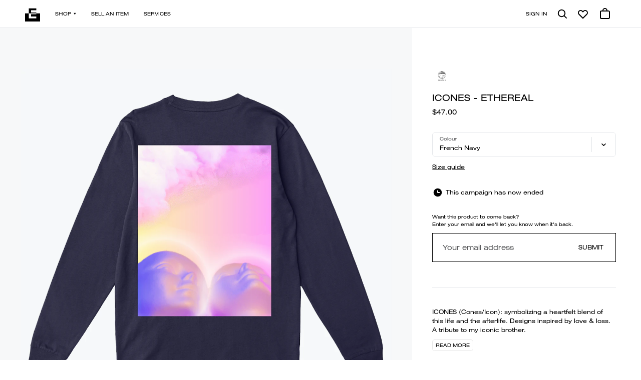

--- FILE ---
content_type: text/html; charset=UTF-8
request_url: https://everpress.com/icones-ethereal
body_size: 13972
content:
<!doctype html><html class="no-js" lang="en"><head><meta charset="utf-8"><meta http-equiv="X-UA-Compatible" content="IE=edge,chrome=1"><meta name="viewport" content="width=device-width,initial-scale=1"><title>Icones - Ethereal | Everpress</title> <meta name="keywords" content="design your own tshirts, sell your own tshirts, make your own tshirts, raise money by selling tshirts, tshirts for bands, tshirts for artists, crowdfunding tshirts, sell tshirts, sell tshirts online, design your own apparel, sell your own apparel, make your own apparel, raise money by selling apparel, apparel for bands, apparel for artists, crowdfunding apparel, sell apparel, sell apparel online, design your own merchandise, sell your own merchandise, make your own merchandise, raise money by selling merchandise, merchandise for bands, merchandise for artists, crowdfunding merchandise, sell merchandise, sell merchandise online, design your own hoodies, sell your own hoodies, make your own hoodies, raise money by selling hoodies, hoodies for bands, hoodies for artists, crowdfunding hoodies, sell hoodies, sell hoodies online, design your own sweatshirts, sell your own sweatshirts, make your own sweatshirts, raise money by selling sweatshirts, sweatshirts for bands, sweatshirts for artists, crowdfunding sweatshirts, sell sweatshirts, sell sweatshirts online, design your own vests, sell your own vests, make your own vests, raise money by selling vests, vests for bands, vests for artists, crowdfunding vests, sell vests, sell vests online, design your own vests, sell your own vests, make your own vests, raise money by selling vests, vests for bands, vests for artists, crowdfunding vests, sell vests, sell vests online" />
<meta name="description" content="ICONES (Cones/Icon): symbolizing a heartfelt blend of this life and the afterlife. Designs inspired by love &amp; loss. A tribute to my iconic brother. These limited edition Icones - Ethereal garments are only available here." />
<meta name="author" content="Everpress" />
<meta name="robots" content="index,follow" />
<meta name="revised" content="2024-03-03" />
<meta property="fb:admins" content="680255369, 582625095" />
<meta property="fb:page_id" content="769489206529728" />
<meta property="og:title" content="Icones - Ethereal | Everpress" />
<meta property="og:site_name" content="Everpress" />
<meta property="og:description" content="ICONES (Cones/Icon): symbolizing a heartfelt blend of this life and the afterlife. Designs inspired by love &amp; loss. A tribute to my iconic brother. These limited edition Icones - Ethereal garments are only available here." />
<meta property="og:type" content="product" />
<meta property="og:image" content="https://d3fc22kf489ohb.cloudfront.net/img/campaign/original/65e3cc21cb9b10.24088377.png" />
<meta property="og:url" content="https://everpress.com/icones-ethereal" />
<meta property="twitter:account_id" content="4103934567" />
<meta property="twitter:domain" content="everpresshq" />
<meta property="twitter:site" content="@everpresshq" />
<meta property="twitter:description" content="ICONES (Cones/Icon): symbolizing a heartfelt blend of this life and the afterlife. Designs inspired by love &amp; loss. A tribute to my iconic brother. These limited edition Icones - Ethereal garments are only available here." />
<meta property="twitter:creator" content="@everpresshq" />
<meta property="twitter:title" content="Icones - Ethereal | Everpress" />
<meta property="twitter:image" content="https://d3fc22kf489ohb.cloudfront.net/img/campaign/original/65e3cc20b0cbb4.20693398.png" />
<meta property="product:price:amount" content="40" />
<meta property="product:price:currency" content="EUR" />
<meta property="product:availability" content="pending" />
<meta property="og:image:width" content="1200" />
<meta property="og:image:height" content="630" />
<link rel="”author”" href="”https://plus.google.com/+Everpresshq”/"><link rel="canonical" href="https://everpress.com/icones-ethereal"/>
 <link rel="apple-touch-icon" sizes="180x180" href="https://d3fc22kf489ohb.cloudfront.net/assets/de97beeebd5afa8caaf2ab1f022c9871f4378f24/favicons/apple-touch-icon.png?de97beeebd5afa8caaf2ab1f022c9871f4378f24"><link rel="icon" href="https://d3fc22kf489ohb.cloudfront.net/assets/de97beeebd5afa8caaf2ab1f022c9871f4378f24/favicons/favicon.svg?de97beeebd5afa8caaf2ab1f022c9871f4378f24"><link rel="alternate icon" sizes="16x16" href="https://d3fc22kf489ohb.cloudfront.net/assets/de97beeebd5afa8caaf2ab1f022c9871f4378f24/favicons/favicon.ico?de97beeebd5afa8caaf2ab1f022c9871f4378f24"><link rel="manifest" href="https://d3fc22kf489ohb.cloudfront.net/assets/de97beeebd5afa8caaf2ab1f022c9871f4378f24/site.webmanifest?de97beeebd5afa8caaf2ab1f022c9871f4378f24"><link rel="mask-icon" href="https://d3fc22kf489ohb.cloudfront.net/assets/de97beeebd5afa8caaf2ab1f022c9871f4378f24/favicons/safari-pinned-tab.svg?de97beeebd5afa8caaf2ab1f022c9871f4378f24" color="#000000"><meta name="apple-mobile-web-app-title" content="Everpress"><meta name="application-name" content="Everpress"><meta name="msapplication-TileColor" content="#000000"><meta name="theme-color" content="#ffffff"><script type="application/ld+json">{"@context":"http://schema.org/","@type":"Product","name":"Icones - Ethereal | Everpress","description":"ICONES (Cones/Icon): symbolizing a heartfelt blend of this life and the afterlife. Designs inspired by love & loss. A tribute to my iconic brother.","image":"https://d3fc22kf489ohb.cloudfront.net/img/campaign/original/65e3cc20b0cbb4.20693398.png","author":{"@type":"Organization","name":"Everpress","email":"hello@everpress.com","address":{"@type":"PostalAddress","addressCountry":"GB","addressRegion":"London","streetAddress":"167-169 Great Portland Street","postalCode":"W1W 5PF"},"logo":"https://d3fc22kf489ohb.cloudfront.net/img/og-v2.jpg","image":"https://d3fc22kf489ohb.cloudfront.net/img/og-v2.jpg","description":"Design and sell high quality apparel through limited run campaigns with no risk or up-front costs. Selling merchandise has never been easier.","url":"https://everpress.com","brand":{"@type":"Brand","name":"Everpress","description":"Design and sell high quality apparel through limited run campaigns with no risk or up-front costs. Selling merchandise has never been easier.","logo":"https://d3fc22kf489ohb.cloudfront.net/img/og-v2.jpg","image":"https://d3fc22kf489ohb.cloudfront.net/img/og-v2.jpg","url":"https://everpress.com"}},"keywords":"design your own tshirts, sell your own tshirts, make your own tshirts, raise money by selling tshirts, tshirts for bands, tshirts for artists, crowdfunding tshirts, sell tshirts, sell tshirts online, design your own apparel, sell your own apparel, make your own apparel, raise money by selling apparel, apparel for bands, apparel for artists, crowdfunding apparel, sell apparel, sell apparel online, design your own merchandise, sell your own merchandise, make your own merchandise, raise money by selling merchandise, merchandise for bands, merchandise for artists, crowdfunding merchandise, sell merchandise, sell merchandise online, design your own hoodies, sell your own hoodies, make your own hoodies, raise money by selling hoodies, hoodies for bands, hoodies for artists, crowdfunding hoodies, sell hoodies, sell hoodies online, design your own sweatshirts, sell your own sweatshirts, make your own sweatshirts, raise money by selling sweatshirts, sweatshirts for bands, sweatshirts for artists, crowdfunding sweatshirts, sell sweatshirts, sell sweatshirts online, design your own vests, sell your own vests, make your own vests, raise money by selling vests, vests for bands, vests for artists, crowdfunding vests, sell vests, sell vests online, design your own vests, sell your own vests, make your own vests, raise money by selling vests, vests for bands, vests for artists, crowdfunding vests, sell vests, sell vests online","url":"https://everpress.com/icones-ethereal","category":"Long Sleeve","itemCondition":"NewCondition","manufacturer":{"@type":"Organization","name":"Everpress","email":"hello@everpress.com","address":{"@type":"PostalAddress","addressCountry":"GB","addressRegion":"London","streetAddress":"167-169 Great Portland Street","postalCode":"W1W 5PF"},"logo":"https://d3fc22kf489ohb.cloudfront.net/img/og-v2.jpg","image":"https://d3fc22kf489ohb.cloudfront.net/img/og-v2.jpg","description":"Design and sell high quality apparel through limited run campaigns with no risk or up-front costs. Selling merchandise has never been easier.","url":"https://everpress.com","brand":{"@type":"Brand","name":"Everpress","description":"Design and sell high quality apparel through limited run campaigns with no risk or up-front costs. Selling merchandise has never been easier.","logo":"https://d3fc22kf489ohb.cloudfront.net/img/og-v2.jpg","image":"https://d3fc22kf489ohb.cloudfront.net/img/og-v2.jpg","url":"https://everpress.com"}},"itemListElement":[{"@type":"Product","brand":{"@type":"Brand","name":"Everpress","description":"ICONES (Cones/Icon): symbolizing a heartfelt blend of this life and the afterlife. Designs inspired by love & loss. A tribute to my iconic brother. These limited edition Icones - Ethereal garments are only available here.","logo":"https://d3fc22kf489ohb.cloudfront.net/img/logo/original/65e3cc1fb48d78.62109463.png","image":"https://d3fc22kf489ohb.cloudfront.net/img/logo/original/65e3cc1fb48d78.62109463.png"},"name":"Premium Classic Longsleeve French Navy","description":"Icones - Ethereal Premium Classic Longsleeve French Navy","image":"https://d3fc22kf489ohb.cloudfront.net/img/campaign/original/65e3cc20b0cbb4.20693398.png","category":"Long Sleeve","color":"French Navy","logo":"https://d3fc22kf489ohb.cloudfront.net/img/logo/original/65e3cc1fb48d78.62109463.png","offers":{"@type":"Offer","availability":"http://schema.org/OnlineOnly","deliveryLeadTime":-664.612677624757,"price":40,"priceCurrency":"EUR"},"manufacturer":{"@type":"Organization","name":"Everpress","email":"hello@everpress.com","address":{"@type":"PostalAddress","addressCountry":"GB","addressRegion":"London","streetAddress":"167-169 Great Portland Street","postalCode":"W1W 5PF"},"logo":"https://d3fc22kf489ohb.cloudfront.net/img/og-v2.jpg","image":"https://d3fc22kf489ohb.cloudfront.net/img/og-v2.jpg","description":"Design and sell high quality apparel through limited run campaigns with no risk or up-front costs. Selling merchandise has never been easier.","url":"https://everpress.com","brand":{"@type":"Brand","name":"Everpress","description":"Design and sell high quality apparel through limited run campaigns with no risk or up-front costs. Selling merchandise has never been easier.","logo":"https://d3fc22kf489ohb.cloudfront.net/img/og-v2.jpg","image":"https://d3fc22kf489ohb.cloudfront.net/img/og-v2.jpg","url":"https://everpress.com"}},"productId":1141237,"sku":"EVERP26"},{"@type":"Product","brand":{"@type":"Brand","name":"Everpress","description":"ICONES (Cones/Icon): symbolizing a heartfelt blend of this life and the afterlife. Designs inspired by love & loss. A tribute to my iconic brother. These limited edition Icones - Ethereal garments are only available here.","logo":"https://d3fc22kf489ohb.cloudfront.net/img/logo/original/65e3cc1fb48d78.62109463.png","image":"https://d3fc22kf489ohb.cloudfront.net/img/logo/original/65e3cc1fb48d78.62109463.png"},"name":"Premium Classic Longsleeve White","description":"Icones - Ethereal Premium Classic Longsleeve White","image":"https://d3fc22kf489ohb.cloudfront.net/img/campaign/original/65e3cc20ebadc1.22232190.png","category":"Long Sleeve","color":"White","logo":"https://d3fc22kf489ohb.cloudfront.net/img/logo/original/65e3cc1fb48d78.62109463.png","offers":{"@type":"Offer","availability":"http://schema.org/OnlineOnly","deliveryLeadTime":-664.6126776931366,"price":40,"priceCurrency":"EUR"},"manufacturer":{"@type":"Organization","name":"Everpress","email":"hello@everpress.com","address":{"@type":"PostalAddress","addressCountry":"GB","addressRegion":"London","streetAddress":"167-169 Great Portland Street","postalCode":"W1W 5PF"},"logo":"https://d3fc22kf489ohb.cloudfront.net/img/og-v2.jpg","image":"https://d3fc22kf489ohb.cloudfront.net/img/og-v2.jpg","description":"Design and sell high quality apparel through limited run campaigns with no risk or up-front costs. Selling merchandise has never been easier.","url":"https://everpress.com","brand":{"@type":"Brand","name":"Everpress","description":"Design and sell high quality apparel through limited run campaigns with no risk or up-front costs. Selling merchandise has never been easier.","logo":"https://d3fc22kf489ohb.cloudfront.net/img/og-v2.jpg","image":"https://d3fc22kf489ohb.cloudfront.net/img/og-v2.jpg","url":"https://everpress.com"}},"productId":1141237,"sku":"EVERP26"}],"logo":"https://d3fc22kf489ohb.cloudfront.net/img/logo/original/65e3cc1fb48d78.62109463.png","productionDate":"2024-03-27","releaseDate":"2024-03-19","color":"French Navy"}</script><script async defer="defer" src="https://static.cdn.prismic.io/prismic.js?new=true&repo=everpress"></script><script defer="defer" src="https://d3fc22kf489ohb.cloudfront.net/assets/de97beeebd5afa8caaf2ab1f022c9871f4378f24/static/js/runtime.65c9f800.js"></script><script defer="defer" src="https://d3fc22kf489ohb.cloudfront.net/assets/de97beeebd5afa8caaf2ab1f022c9871f4378f24/static/js/main.5e095c0d.js"></script><link href="https://d3fc22kf489ohb.cloudfront.net/assets/de97beeebd5afa8caaf2ab1f022c9871f4378f24/static/css/main.ccf7ef47.css" rel="stylesheet"></head><body><script>dataLayer=[]</script><noscript><iframe src="//www.googletagmanager.com/ns.html?id=GTM-NS49TW" height="0" width="0" style="display:none;visibility:hidden"></iframe></noscript><script>!function(e,t,a,n){e[n]=e[n]||[],e[n].push({"gtm.start":(new Date).getTime(),event:"gtm.js"});var g=t.getElementsByTagName(a)[0],m=t.createElement(a);m.async=!0,m.src="//www.googletagmanager.com/gtm.js?id=GTM-NS49TW",g.parentNode.insertBefore(m,g)}(window,document,"script","dataLayer")</script><div id="root"></div></body></html>

--- FILE ---
content_type: application/javascript
request_url: https://d3fc22kf489ohb.cloudfront.net/assets/de97beeebd5afa8caaf2ab1f022c9871f4378f24/static/js/node_modules_react-facebook-pixel_dist_fb-pixel_js.477f6cbc.chunk.js
body_size: 1392
content:
try{let e="undefined"!=typeof window?window:"undefined"!=typeof global?global:"undefined"!=typeof globalThis?globalThis:"undefined"!=typeof self?self:{},n=(new e.Error).stack;n&&(e._sentryDebugIds=e._sentryDebugIds||{},e._sentryDebugIds[n]="ab5d851c-7f99-4478-80ab-cd749c009eda",e._sentryDebugIdIdentifier="sentry-dbid-ab5d851c-7f99-4478-80ab-cd749c009eda")}catch(e){}("undefined"!=typeof window?window:"undefined"!=typeof global?global:"undefined"!=typeof globalThis?globalThis:"undefined"!=typeof self?self:{}).SENTRY_RELEASE={id:"v28.21.1"};(self.webpackChunkpublic=self.webpackChunkpublic||[]).push([["node_modules_react-facebook-pixel_dist_fb-pixel_js"],{"./node_modules/react-facebook-pixel/dist/fb-pixel.js":function(e){e.exports=function(e){function n(o){if(t[o])return t[o].exports;var i=t[o]={i:o,l:!1,exports:{}};return e[o].call(i.exports,i,i.exports,n),i.l=!0,i.exports}var t={};return n.m=e,n.c=t,n.i=function(e){return e},n.d=function(e,t,o){n.o(e,t)||Object.defineProperty(e,t,{configurable:!1,enumerable:!0,get:o})},n.n=function(e){var t=e&&e.__esModule?function(){return e.default}:function(){return e};return n.d(t,"a",t),t},n.o=function(e,n){return Object.prototype.hasOwnProperty.call(e,n)},n.p="",n(n.s=1)}([function(e,n,t){"use strict";function o(e){if(Array.isArray(e)){for(var n=0,t=Array(e.length);n<e.length;n++)t[n]=e[n];return t}return Array.from(e)}Object.defineProperty(n,"__esModule",{value:!0});var i=!1,r=!1,a=function(){return i||console.warn("Pixel not initialized before using call ReactPixel.init with required params"),i},f=function(){for(var e,n=arguments.length,t=Array(n),i=0;i<n;i++)t[i]=arguments[i];(e=console).info.apply(e,o(["[react-facebook-pixel]"].concat(t)))},l={autoConfig:!0,debug:!1};n.default={init:function(e){var n=arguments.length>1&&void 0!==arguments[1]?arguments[1]:{},t=arguments.length>2&&void 0!==arguments[2]?arguments[2]:l;!function(e,n,t,o,i,r,a){e.fbq||(i=e.fbq=function(){i.callMethod?i.callMethod.apply(i,arguments):i.queue.push(arguments)},e._fbq||(e._fbq=i),i.push=i,i.loaded=!0,i.version="2.0",i.queue=[],(r=n.createElement(t)).async=!0,r.src=o,(a=n.getElementsByTagName(t)[0]).parentNode.insertBefore(r,a))}(window,document,"script","https://connect.facebook.net/en_US/fbevents.js"),e?(!1===t.autoConfig&&fbq("set","autoConfig",!1,e),fbq("init",e,n),i=!0,r=t.debug):console.warn("Please insert pixel id for initializing")},pageView:function(){a()&&(fbq("track","PageView"),r&&f("called fbq('track', 'PageView');"))},track:function(e,n){a()&&(fbq("track",e,n),r&&(f("called fbq('track', '"+e+"');"),n&&f("with data",n)))},trackCustom:function(e,n){a()&&(fbq("trackCustom",e,n),r&&(f("called fbq('trackCustom', '"+e+"');"),n&&f("with data",n)))},fbq:function(e){function n(){return e.apply(this,arguments)}return n.toString=function(){return e.toString()},n}((function(){if(a()){for(var e=arguments.length,n=Array(e),t=0;t<e;t++)n[t]=arguments[t];fbq.apply(void 0,n),r&&(f("called fbq('"+n.slice(0,2).join("', '")+"')"),n[2]&&f("with data",n[2]))}}))}},function(e,n,t){e.exports=t(0)}])}}]);
//# sourceMappingURL=node_modules_react-facebook-pixel_dist_fb-pixel_js.477f6cbc.chunk.js.map

--- FILE ---
content_type: application/javascript
request_url: https://d3fc22kf489ohb.cloudfront.net/assets/de97beeebd5afa8caaf2ab1f022c9871f4378f24/static/js/runtime.65c9f800.js
body_size: 7515
content:
try{let _="undefined"!=typeof window?window:"undefined"!=typeof global?global:"undefined"!=typeof globalThis?globalThis:"undefined"!=typeof self?self:{},e=(new _.Error).stack;e&&(_._sentryDebugIds=_._sentryDebugIds||{},_._sentryDebugIds[e]="74d7390f-6983-403d-b377-d1b51f6159d2",_._sentryDebugIdIdentifier="sentry-dbid-74d7390f-6983-403d-b377-d1b51f6159d2")}catch(_){}("undefined"!=typeof window?window:"undefined"!=typeof global?global:"undefined"!=typeof globalThis?globalThis:"undefined"!=typeof self?self:{}).SENTRY_RELEASE={id:"v28.21.1"};!function(){"use strict";var _,e,s,a,n,r={},t={};function c(_){var e=t[_];if(void 0!==e)return e.exports;var s=t[_]={id:_,loaded:!1,exports:{}};return r[_].call(s.exports,s,s.exports,c),s.loaded=!0,s.exports}c.m=r,_=[],c.O=function(e,s,a,n){if(!s){var r=1/0;for(o=0;o<_.length;o++){s=_[o][0],a=_[o][1],n=_[o][2];for(var t=!0,i=0;i<s.length;i++)(!1&n||r>=n)&&Object.keys(c.O).every((function(_){return c.O[_](s[i])}))?s.splice(i--,1):(t=!1,n<r&&(r=n));if(t){_.splice(o--,1);var l=a();void 0!==l&&(e=l)}}return e}n=n||0;for(var o=_.length;o>0&&_[o-1][2]>n;o--)_[o]=_[o-1];_[o]=[s,a,n]},c.n=function(_){var e=_&&_.__esModule?function(){return _.default}:function(){return _};return c.d(e,{a:e}),e},s=Object.getPrototypeOf?function(_){return Object.getPrototypeOf(_)}:function(_){return _.__proto__},c.t=function(_,a){if(1&a&&(_=this(_)),8&a)return _;if("object"==typeof _&&_){if(4&a&&_.__esModule)return _;if(16&a&&"function"==typeof _.then)return _}var n=Object.create(null);c.r(n);var r={};e=e||[null,s({}),s([]),s(s)];for(var t=2&a&&_;"object"==typeof t&&!~e.indexOf(t);t=s(t))Object.getOwnPropertyNames(t).forEach((function(e){r[e]=function(){return _[e]}}));return r.default=function(){return _},c.d(n,r),n},c.d=function(_,e){for(var s in e)c.o(e,s)&&!c.o(_,s)&&Object.defineProperty(_,s,{enumerable:!0,get:e[s]})},c.f={},c.e=function(_){return Promise.all(Object.keys(c.f).reduce((function(e,s){return c.f[s](_,e),e}),[]))},c.u=function(_){return"static/js/"+_+"."+{"node_modules_smoothscroll-polyfill_dist_smoothscroll_js":"c6f9bbc1",client_src_components_atoms_Form_FileInput_index_js:"5aa6dac4",client_src_components_atoms_LiveChat_ZendeskChat_js:"5e2afc4b","node_modules_react-facebook-pixel_dist_fb-pixel_js":"477f6cbc",client_src_pages_About_staging_style_general_module_css:"dc0476c1","vendors-node_modules_react-test-renderer_index_js":"1caa9f7d",client_src_pages_Campaign_Campaign_test_js:"3e935758",client_src_pages_Campaign_CampaignSingle_CampaignSingle_test_js:"399b9719",client_src_pages_Campaign_CampaignSingle_ShareCampaignModal_index_js:"11bc7c7d",client_src_pages_Campaign_CampaignSingle___snapshots___CampaignSingle_test_js_snap:"92fba918",client_src_pages_Campaign_Store_Store_test_js:"8e8a0a3d",client_src_pages_Campaign_Store___snapshots___Store_test_js_snap:"4084d169",client_src_pages_Campaign___snapshots___Campaign_test_js_snap:"c42b5194",client_src_pages_CampaignBuilder_Catalogue_style_general_module_css:"65442cdf",client_src_pages_CampaignBuilder_MobileOverlay_style_general_module_css:"95711a77","client_src_pages_CampaignBuilder_MobileOverlay_style_phone-desktop-animation_css":"2f327f9f",client_src_pages_CampaignBuilder_PageEditor_Editor_Tiptap_style_globals_css:"e1a907ae",client_src_pages_Careers_style_careers_css:"6da2501c",client_src_pages_Careers_style_general_module_css:"1c5bbd24",client_src_pages_Checkout_CheckoutWithoutPaypal_js:"c08a6c8a",client_src_pages_Checkout_Stripe_StripeForm_index_js:"5ec9f956","vendors-node_modules_enzyme_build_index_js":"b86526a3","client_src_pages_Checkout_Stripe_StripeForm_StripeForm_test_js-client_src_components_molecule-2099c7":"cefdab6f",client_src_pages_Checkout_Stripe_StripePaymentRequestButton_index_js:"8b7f3e1f",client_src_pages_Checkout_Stripe_StripePaymentRequestButton_style_general_module_css:"5918ff8d",client_src_pages_Checkout_TrackedShippingOption_index_js:"fc657b01",client_src_pages_Checkout_currencyMinSpendConfig_js:"50e4ffef",client_src_pages_Connect_Modals_SessionModal_index_js:"9902662f","client_src_pages_CreatorMobile_style_phone-desktop-animation_css":"3497a371","vendors-node_modules_d3-axis_src_index_js-node_modules_d3-scale_src_index_js-node_modules_d3--ece368":"013cc077","vendors-node_modules_c3_c3_js":"ab4fc7de","vendors-node_modules_react-masonry-css_dist_react-masonry-css_module_js-node_modules_react-ru-fd8759":"5e73128e","vendors-node_modules_supercharge_promise-pool_dist_index_js-node_modules_lodash_differenceBy_js":"5c624368",client_src_pages_Dashboard_Campaigns_StatsCard_index_js:"7264ef54",client_src_pages_Dashboard_Campaigns_Chart_index_js:"01f0f082",client_src_pages_Dashboard_OffPlatformConcierge_BandcampConcierge_index_js:"01e503a2",client_src_pages_Dashboard_Settings_Profile_ProfileImagesUploader_UploaderButton_js:"09147303",client_src_pages_Dashboard_OffPlatformConcierge_RutterLink_index_js:"abe74c05","client_src_components_molecules_Notifications_index_js-client_src_pages_Dashboard_Backdrop_in-5e0db8":"49331d2c",client_src_pages_Dashboard_Settings_Billing_PaymentSetup_index_js:"6d64966c",client_src_pages_Dashboard_Campaigns_Summary_index_js:"5e245c08",client_src_pages_Dashboard_Settings_Billing_PaymentMethods_index_js:"657334cf",client_src_pages_Dashboard_Campaigns_CampaignsList_index_js:"9ad5998d",client_src_pages_Dashboard_Campaigns_CampaignSingle_index_js:"ed7c5bf9",client_src_pages_Dashboard_Settings_AccountInfos_index_js:"35fae045",client_src_pages_Dashboard_Settings_Profile_index_js:"7849405e",client_src_pages_Dashboard_Settings_CreatorSettings_index_js:"a7512ccc","client_src_components_molecules_CheckoutBox_index_js-client_src_components_molecules_ProductO-1208b5":"c3ecc899",client_src_pages_Dashboard_Orders_OrdersSingle_index_js:"4b84be3d",client_src_pages_Dashboard_Settings_index_js:"f1ec3c0b",client_src_pages_Dashboard_ProductConnectionWizard_BandcampProductsList_index_js:"72b5af36",client_src_pages_Dashboard_ProductConnectionWizard_RutterCampaignsList_index_js:"7a786cf9",client_src_pages_Dashboard_Connect_index_js:"9e07f59e",client_src_pages_Dashboard_Connections_index_js:"e59ff3d1","client_src_pages_Dashboard_index_js-client_src_img_pages_support_artwork-printing_jpg-client_-fd95c4":"6eaacaa4",client_src_pages_Dashboard_Backdrop_index_js:"8e6b7041",client_src_pages_Dashboard_Backdrop_style_general_module_css:"7ef84975","client_src_pages_Dashboard_Campaigns_index_js-client_src_pages_Dashboard_Campaigns_ExtendedSt-6792e1":"b4d4cde6","node_modules_react-masonry-css_dist_react-masonry-css_module_js-client_src_img_sprites_oval_s-556aec":"a2e01b1f","client_src_pages_Dashboard_Campaigns_CampaignSingle_Cards_AdsNetworkCard_index_js-client_src_-af949a":"d8ae2325",client_src_pages_Dashboard_Campaigns_CampaignSingle_Cards_AutoRelaunchCard_index_js:"2f696cf8","client_src_pages_Dashboard_Campaigns_CampaignSingle_Cards_PayoutCard_index_js-client_src_page-821bd1":"50a97aed","client_src_pages_Dashboard_Campaigns_CampaignSingle_Cards_PlatformSalesCard_index_js-client_s-5ab865":"6c9767cd","client_src_pages_Dashboard_Campaigns_CampaignSingle_Cards_ProductSalesCard_index_js-client_sr-5391fa":"61dc10d2",client_src_pages_Dashboard_Campaigns_CampaignSingle_Cards_RutterConnectionCard_index_js:"04f9e180","client_src_pages_Dashboard_Campaigns_CampaignSingle_Cards_SalesByCountryCard_index_js-client_-d3653f":"c27eb72e",client_src_pages_Dashboard_Campaigns_CampaignSingle_Modals_ConnectModal_index_js:"92ee07be",client_src_pages_Dashboard_Campaigns_CampaignSingle_Modals_DeleteModal_index_js:"831e986c",client_src_pages_Dashboard_Campaigns_CampaignSingle_Modals_EndModal_index_js:"07db93db",client_src_pages_Dashboard_Campaigns_CampaignSingle_Tooltips_index_js:"dc6bedc3",client_src_pages_Dashboard_Campaigns_CampaignSingle_style_general_module_css:"c16fd570","client_src_pages_Dashboard_Campaigns_Campaigns_test_js-client_src_pages_Dashboard_Campaigns_E-85add6":"42bb8080","node_modules_react-rutter-link_dist_index_umd_js-client_src_pages_Dashboard_Campaigns_Extende-a39b56":"abc956f1",client_src_pages_Dashboard_Campaigns_CampaignsList_style_general_module_css:"7638bec6",client_src_pages_Dashboard_Campaigns_Card_index_js:"c7286e39",client_src_pages_Dashboard_Campaigns_Card_style_general_module_css:"8c364409",client_src_pages_Dashboard_Campaigns_Chart_style_general_module_css:"fd4c0df5",client_src_pages_Dashboard_Campaigns_ExtendedStatsChart_index_js:"2d38a065","client_src_pages_Dashboard_Campaigns_ExtendedStatsChart_style_chart-global_css":"e7fa4181",client_src_pages_Dashboard_Campaigns_InlineStatsChart_index_js:"38a70695","client_src_pages_Dashboard_Campaigns_InlineStatsChart_style_chart-global_css":"ddf1f499",client_src_pages_Dashboard_Campaigns_StatsCard_style_general_module_css:"60934e3f","client_src_pages_Dashboard_Campaigns_StatsChart_index_js-client_src_components_atoms_Chart_Po-7cc72c":"2cf52d27",client_src_pages_Dashboard_Campaigns_StatsChart_style_general_module_css:"03adbc31",client_src_pages_Dashboard_Campaigns_StatusMessage_index_js:"c5d790b0",client_src_pages_Dashboard_Campaigns_StatusMessage_style_general_module_css:"5a23d8b6",client_src_pages_Dashboard_Campaigns_StatusMessage_style_kind_module_css:"fdca5cae",client_src_pages_Dashboard_Campaigns_Summary_style_general_module_css:"3f35b0d7",client_src_pages_Dashboard_Campaigns___snapshots___Campaigns_test_js_snap:"b7a64614","client_src_pages_Dashboard_Backdrop_index_js-client_src_pages_Dashboard_Campaigns_CampaignSin-73ab70":"a5cca7c7","client_src_helpers_platforms_js-client_src_pages_Dashboard_Backdrop_index_js-client_src_pages-293f39":"b5bf8db7",client_src_pages_Dashboard_Connections_Cards_BandcampConnectionCard_index_js:"42e29e3c",client_src_pages_Dashboard_Connections_Cards_BandcampConnectionCard_style_general_module_css:"8ce3804f",client_src_pages_Dashboard_Connections_Cards_RutterConnectionCard_index_js:"d99268d0",client_src_pages_Dashboard_Connections_Cards_RutterConnectionCard_style_general_module_css:"dc55e184",client_src_pages_Dashboard_Connections_Cards_RutterLinkCard_index_js:"31b5e5c7",client_src_pages_Dashboard_Connections_Cards_RutterLinkCard_style_general_module_css:"6601ef2c",client_src_pages_Dashboard_Connections_platformIconsMap_js:"5b84b23a",client_src_pages_Dashboard_Connections_style_general_module_css:"4c94bd7c",client_src_pages_Dashboard_ContentDashboard_index_js:"8ad9c5f3",client_src_pages_Dashboard_ContentDashboard_style_general_module_css:"9825c51b",client_src_pages_Dashboard_ContentDashboard_style_newStyles_module_css:"4c31f269","client_src_pages_Dashboard_CreatorToolkit_index_js-client_src_img_pages_support_artwork-print-518725":"4d938987",client_src_pages_Dashboard_CreatorToolkit_style_general_module_css:"6c0f9264","client_src_pages_Dashboard_Dashboard_test_js-client_src_pages_Dashboard_Campaigns_ExtendedSta-e6ee4c":"61cb6d4b",client_src_pages_Dashboard_Following_index_js:"29db8189",client_src_pages_Dashboard_Following_style_general_module_css:"b81b88d1",client_src_pages_Dashboard_HeroDashboard_index_js:"04578e54",client_src_pages_Dashboard_HeroDashboard_HeroDashboardNew_js:"9dbc3f95",client_src_pages_Dashboard_HeroDashboard_style_general_module_css:"2222fd11",client_src_pages_Dashboard_HeroDashboard_style_newStyles_module_css:"9f8d6889",client_src_pages_Dashboard_MobileTable_index_js:"3d3572c5",client_src_pages_Dashboard_MobileTable_style_general_module_css:"b9495cc4","client_src_pages_Dashboard_OffPlatformConcierge_index_js-node_modules_react-rutter-link_dist_-bac9c5":"774986cf",client_src_pages_Dashboard_OffPlatformConcierge_BandcampConcierge_BandcampInstructions_index_js:"14618fa9",client_src_pages_Dashboard_OffPlatformConcierge_BandcampConcierge_BandcampStoreSetup_index_js:"137f3e99",client_src_pages_Dashboard_OffPlatformConcierge_PlatformSelector_index_js:"cc162134","node_modules_react-rutter-link_dist_index_umd_js-client_src_pages_Dashboard_OffPlatformConcie-ae65a7":"7619ce4f",client_src_pages_Dashboard_OffPlatformConcierge_RutterLink_Modals_ErrorModal_index_js:"eca2bc9d",client_src_pages_Dashboard_OffPlatformConcierge_RutterLink_style_general_module_css:"b499bfe7",client_src_pages_Dashboard_OffPlatformConcierge_offPlatformConfig_js:"520fb700","client_src_helpers_getLocalisedEndDate_js-client_src_pages_Dashboard_Orders_index_js-client_s-bcde6b":"5e18bbf1",client_src_pages_Dashboard_Orders_OrdersList_index_js:"5baa48c0",client_src_pages_Dashboard_Orders_OrdersList_style_general_module_css:"aabf3275","client_src_helpers_getLocalisedEndDate_js-client_src_pages_Dashboard_Backdrop_index_js-client-a2305b":"ee29dd01",client_src_pages_Dashboard_Orders_OrdersSingle_style_general_module_css:"bf4604f2",client_src_pages_Dashboard_Payouts_index_js:"ebc8361c",client_src_pages_Dashboard_Payouts_Payouts_test_js:"7f0530d5",client_src_pages_Dashboard_Payouts___snapshots___Payouts_test_js_snap:"f87ce4a7",client_src_pages_Dashboard_Payouts_style_general_module_css:"4304bb56",client_src_pages_Dashboard_ProductConnectionWizard_index_js:"a452b8fa",client_src_pages_Dashboard_ProductConnectionWizard_BandcampCampaignsList_index_js:"abc07591","client_src_img_pages_dashboard_blank-shirt_png-_678f0":"15075966",client_src_pages_Dashboard_ProductConnectionWizard_Modals_RutterDisconnectModal_index_js:"d1e6bae5","client_src_img_pages_dashboard_blank-shirt_png-_678f1":"2b2deec1",client_src_pages_Dashboard_Rutter_index_js:"dcb96b11",client_src_pages_Dashboard_RutterLink_index_js:"93e107c2",client_src_pages_Dashboard_RutterLink_Modals_ErrorModal_index_js:"6f060868",client_src_pages_Dashboard_RutterLink_style_general_module_css:"b9acd084","client_src_pages_Dashboard_Backdrop_index_js-client_src_pages_Dashboard_ContentDashboard_inde-ee0fea":"0646e99b","client_src_pages_Dashboard_Settings_Billing_index_js-client_src_components_molecules_PaymentM-40a845":"37037693",client_src_pages_Dashboard_Settings_Billing_styles_general_module_css:"efb2bb06",client_src_pages_Dashboard_Settings_ChangePassword_index_js:"c508ebad",client_src_pages_Dashboard_Settings_CreatorSettings_BankDetailsForm_bankDetailsForm_js:"b09a9f7b",client_src_pages_Dashboard_Settings_Notifications_index_js:"1860825c",client_src_pages_Dashboard_Settings_Preferences_index_js:"8f6845ab","client_src_pages_Dashboard_Settings_Profile_ProfileImagesUploader_index_js-client_src_pages_D-a7e685":"fd106ed3","client_src_pages_Dashboard_Settings_Profile_ProfileImagesUploader_styles_general_module_css-_78ba":"eb20be76",client_src_pages_Dashboard_Settings_Profile_styles_general_module_css:"95facbdc","client_src_pages_Dashboard_Backdrop_index_js-client_src_pages_Dashboard_ContentDashboard_inde-3d9665":"f553272a",client_src_pages_Dashboard_Settings___snapshots___Settings_test_js_snap:"08240b2a",client_src_pages_Dashboard_Settings_style_general_module_css:"3c62b745",client_src_pages_Dashboard_Stripe_StripeContainer_index_js:"111dc48b",client_src_pages_Dashboard_Stripe_StripePaymentSetup_index_js:"517e64ba",client_src_pages_Dashboard_Stripe_StripePaymentStatus_index_js:"33a847a8",client_src_pages_Dashboard___snapshots___Dashboard_test_js_snap:"939aaae2",client_src_pages_Home_CategoryChips_index_js:"ef1ed0a5",client_src_pages_Home_CategoryChips_style_general_module_css:"293e33be","client_src_pages_Home_CreateAndSell_index_js-client_src_img_pages_home_sell-your-stuff_jpg":"7a7bc163",client_src_pages_Home_Home_test_js:"75d11846",client_src_pages_Home_InstagramFeed_index_js:"7e1c8c6d","client_src_pages_Home_MainFeatures_index_js-client_src_img__temp_product_jpg":"9b419408",client_src_pages_Home_TrustedByCommunity_style_general_module_css:"38dc9527",client_src_pages_Home___snapshots___Home_test_js_snap:"efaa5fd6",client_src_pages_Landing_style_cta_module_css:"7507cd55",client_src_pages_LeadCapture_Thanks_style_general_module_css:"67fc52ff",client_src_pages_Login_Login_css:"fdfa23e3",client_src_pages_NotFound_NotFound_css:"ed88988b",client_src_pages_NotFound_NotFound_test_js:"3f44a34d","client_src_helpers_getLocalisedEndDate_js-client_src_pages_Order_OldOrderConfirmation_index_j-8a7b76":"e483dda3",client_src_pages_Order_OldOrderConfirmation_SignInForm_index_js:"baa553a7",client_src_pages_Order_OldOrderConfirmation_SignUpForm_index_js:"b077ba99",client_src_pages_ResetPassword_style_general_module_css:"07eb26b1","client_src_pages_Shop_ShopCollectionCard_index_js-client_src_img_pages_shop_default_jpg":"3aa35ce1",client_src_pages_Shop_ShopCollectionCard_style_general_module_css:"fbdcaf4d",client_src_pages_Shop_ShopCollectionsSelect_index_js:"1e1b509d",client_src_pages_Shop_ShopCollectionsSelect_style_general_module_css:"bcd73240",client_src_pages_Shop_ShopNew_js:"e3ff64d1",client_src_pages_Shop_ShopRecentlyViewed_style_ShopRecentlyViewed_css:"1e411af1",client_src_pages_Shopify_index_js:"1d9e258e",client_src_pages_Shopify_style_general_module_css:"ad154e3d",client_src_pages_Showcase_index_js:"f90038ef",client_src_pages_Showcase_style_general_module_css:"7f510464"}[_]+".chunk.js"},c.miniCssF=function(_){return"static/css/"+_+"."+{client_src_components_atoms_Form_FileInput_index_js:"2f1a7dd1",client_src_pages_About_staging_style_general_module_css:"7da30c21",client_src_pages_CampaignBuilder_Catalogue_style_general_module_css:"8c5b220b",client_src_pages_CampaignBuilder_MobileOverlay_style_general_module_css:"e74436cc",client_src_pages_Careers_style_general_module_css:"8a0530c5",client_src_components_molecules_CheckoutBox_Old_style_general_module_css:"fbb750fd","client_src_pages_Checkout_Stripe_StripeForm_StripeForm_test_js-client_src_components_molecule-2099c7":"fbb750fd",client_src_pages_Checkout_Stripe_StripePaymentRequestButton_index_js:"c5c749be",client_src_pages_Checkout_Stripe_StripePaymentRequestButton_style_general_module_css:"c5c749be","client_src_pages_Dashboard_Campaigns_ExtendedStatsChart_style_chart-global_css-client_src_pag-c4b30a":"ceb277cc",client_src_pages_Dashboard_Backdrop_index_js:"39fdfb09",client_src_pages_Dashboard_Backdrop_style_general_module_css:"39fdfb09","client_src_pages_Dashboard_Campaigns_index_js-client_src_pages_Dashboard_Campaigns_ExtendedSt-6792e1":"22bd6bab","node_modules_react-masonry-css_dist_react-masonry-css_module_js-client_src_img_sprites_oval_s-556aec":"9eff30a4","client_src_pages_Dashboard_Campaigns_CampaignSingle_Cards_AdsNetworkCard_index_js-client_src_-af949a":"c205e2c7",client_src_pages_Dashboard_Campaigns_CampaignSingle_Cards_AutoRelaunchCard_index_js:"8c5b220b","client_src_pages_Dashboard_Campaigns_CampaignSingle_Cards_PayoutCard_index_js-client_src_page-821bd1":"117b1457","client_src_pages_Dashboard_Campaigns_CampaignSingle_Cards_PlatformSalesCard_index_js-client_s-5ab865":"c205e2c7","client_src_pages_Dashboard_Campaigns_CampaignSingle_Cards_ProductSalesCard_index_js-client_sr-5391fa":"c205e2c7",client_src_pages_Dashboard_Campaigns_CampaignSingle_Cards_RutterConnectionCard_index_js:"8c5b220b","client_src_pages_Dashboard_Campaigns_CampaignSingle_Cards_SalesByCountryCard_index_js-client_-d3653f":"c205e2c7",client_src_pages_Dashboard_Campaigns_CampaignSingle_style_general_module_css:"ef371699","client_src_pages_Dashboard_Campaigns_Campaigns_test_js-client_src_pages_Dashboard_Campaigns_E-85add6":"22bd6bab","node_modules_react-rutter-link_dist_index_umd_js-client_src_pages_Dashboard_Campaigns_Extende-a39b56":"f82ee71c",client_src_pages_Dashboard_Campaigns_CampaignsList_style_general_module_css:"6e8d61f9",client_src_pages_Dashboard_Campaigns_Card_index_js:"8c5b220b",client_src_pages_Dashboard_Campaigns_Card_style_general_module_css:"8c5b220b","client_src_components_atoms_Chart_Popup_style_general_module_css-client_src_pages_Dashboard_C-8855ad":"4db84bff",client_src_pages_Dashboard_Campaigns_Chart_style_general_module_css:"fbb750fd",client_src_pages_Dashboard_Campaigns_ExtendedStatsChart_index_js:"352057ba","client_src_pages_Dashboard_Campaigns_ExtendedStatsChart_style_chart-global_css":"aaad7849",client_src_pages_Dashboard_Campaigns_InlineStatsChart_index_js:"4e740681","client_src_pages_Dashboard_Campaigns_InlineStatsChart_style_chart-global_css":"9c865e0f","client_src_pages_Dashboard_Campaigns_ExtendedStatsChart_style_chart-global_css-client_src_pag-415939":"117b1457",client_src_pages_Dashboard_Campaigns_StatsCard_style_general_module_css:"d7c97719","client_src_pages_Dashboard_Campaigns_StatsChart_index_js-client_src_components_atoms_Chart_Po-7cc72c":"9d97fb5c",client_src_pages_Dashboard_Campaigns_StatsChart_style_general_module_css:"16e349ab",client_src_pages_Dashboard_Campaigns_StatusMessage_index_js:"7ee40dc7",client_src_pages_Dashboard_Campaigns_StatusMessage_style_general_module_css:"7ee40dc7",client_src_pages_Dashboard_Campaigns_StatusMessage_style_kind_module_css:"fbb750fd","client_src_pages_Dashboard_Campaigns_ExtendedStatsChart_style_chart-global_css-client_src_pag-e5343c":"d659daae",client_src_pages_Dashboard_Campaigns_Summary_style_general_module_css:"4b476930","client_src_pages_Dashboard_Backdrop_index_js-client_src_pages_Dashboard_Campaigns_CampaignSin-73ab70":"ecb47c82","client_src_helpers_platforms_js-client_src_pages_Dashboard_Backdrop_index_js-client_src_pages-293f39":"85d25ebf",client_src_pages_Dashboard_Connections_Cards_BandcampConnectionCard_index_js:"9093370a",client_src_pages_Dashboard_Connections_Cards_BandcampConnectionCard_style_general_module_css:"9093370a",client_src_pages_Dashboard_Connections_Cards_RutterConnectionCard_index_js:"8ef16bfd",client_src_pages_Dashboard_Connections_Cards_RutterConnectionCard_style_general_module_css:"8ef16bfd",client_src_pages_Dashboard_Connections_Cards_RutterLinkCard_index_js:"27fe2530",client_src_pages_Dashboard_Connections_Cards_RutterLinkCard_style_general_module_css:"27fe2530",client_src_pages_Dashboard_Connections_style_general_module_css:"f8e23126",client_src_pages_Dashboard_ContentDashboard_index_js:"1e477cec",client_src_pages_Dashboard_ContentDashboard_style_general_module_css:"2129f695",client_src_pages_Dashboard_ContentDashboard_style_newStyles_module_css:"3abf9ec9","client_src_pages_Dashboard_CreatorToolkit_index_js-client_src_img_pages_support_artwork-print-518725":"48ba3423",client_src_pages_Dashboard_CreatorToolkit_style_general_module_css:"fbb750fd","client_src_pages_Dashboard_Dashboard_test_js-client_src_pages_Dashboard_Campaigns_ExtendedSta-e6ee4c":"ceb277cc",client_src_pages_Dashboard_Following_index_js:"1372ac0f",client_src_pages_Dashboard_Following_style_general_module_css:"3e4f619e",client_src_pages_Dashboard_HeroDashboard_index_js:"fbb750fd",client_src_pages_Dashboard_HeroDashboard_HeroDashboardNew_js:"8c5b220b",client_src_pages_Dashboard_HeroDashboard_style_general_module_css:"fbb750fd",client_src_pages_Dashboard_HeroDashboard_style_newStyles_module_css:"8c5b220b",client_src_pages_Dashboard_MobileTable_index_js:"49e5d02f",client_src_pages_Dashboard_MobileTable_style_general_module_css:"49e5d02f","client_src_pages_Dashboard_OffPlatformConcierge_index_js-node_modules_react-rutter-link_dist_-bac9c5":"f133d8b4","node_modules_react-rutter-link_dist_index_umd_js-client_src_pages_Dashboard_OffPlatformConcie-ae65a7":"f133d8b4",client_src_pages_Dashboard_OffPlatformConcierge_RutterLink_style_general_module_css:"f133d8b4","client_src_helpers_getLocalisedEndDate_js-client_src_pages_Dashboard_Orders_index_js-client_s-bcde6b":"b342bfaf",client_src_pages_Dashboard_Orders_OrdersList_index_js:"4b893a51",client_src_pages_Dashboard_Orders_OrdersList_style_general_module_css:"de720ef0","client_src_helpers_getLocalisedEndDate_js-client_src_pages_Dashboard_Backdrop_index_js-client-a2305b":"cf81742d",client_src_pages_Dashboard_Orders_OrdersSingle_style_general_module_css:"ef96f303",client_src_pages_Dashboard_Payouts_index_js:"fc96caac",client_src_pages_Dashboard_Payouts_Payouts_test_js:"fc96caac",client_src_pages_Dashboard_Payouts_style_general_module_css:"7b0668fe",client_src_pages_Dashboard_ProductConnectionWizard_index_js:"7c04a624",client_src_pages_Dashboard_RutterLink_index_js:"6b2d3a28",client_src_pages_Dashboard_RutterLink_style_general_module_css:"6b2d3a28","client_src_pages_Dashboard_Backdrop_index_js-client_src_pages_Dashboard_ContentDashboard_inde-ee0fea":"bc292d35","client_src_pages_Dashboard_Settings_Billing_index_js-client_src_components_molecules_PaymentM-40a845":"8c5b220b",client_src_components_molecules_PaymentMethodCard_style_general_module_css:"8c5b220b",client_src_pages_Dashboard_Settings_Billing_styles_general_module_css:"8c5b220b","client_src_pages_Dashboard_Settings_Profile_ProfileImagesUploader_styles_general_module_css-c-10157e":"5fc4df30","client_src_pages_Dashboard_Settings_Profile_ProfileImagesUploader_index_js-client_src_pages_D-a7e685":"5fc4df30","client_src_pages_Dashboard_Settings_Profile_ProfileImagesUploader_styles_general_module_css-_147d":"ef1e37d9","client_src_pages_Dashboard_Settings_Profile_ProfileImagesUploader_styles_general_module_css-_78ba":"ef1e37d9",client_src_pages_Dashboard_Settings_Profile_styles_general_module_css:"cb932de6","client_src_pages_Dashboard_Backdrop_index_js-client_src_pages_Dashboard_ContentDashboard_inde-3d9665":"bc292d35",client_src_pages_Dashboard_Settings_style_general_module_css:"bab345d1",client_src_pages_Home_CategoryChips_index_js:"27487278",client_src_pages_Home_CategoryChips_style_general_module_css:"e06e8bba","client_src_pages_Home_CreateAndSell_index_js-client_src_img_pages_home_sell-your-stuff_jpg":"8c5b220b",client_src_pages_Home_InstagramFeed_index_js:"d11c7782","client_src_pages_Home_MainFeatures_index_js-client_src_img__temp_product_jpg":"8c5b220b",client_src_pages_Home_TrustedByCommunity_style_general_module_css:"8c5b220b",client_src_pages_Landing_style_cta_module_css:"8c5b220b",client_src_pages_LeadCapture_Thanks_style_general_module_css:"8c5b220b",client_src_pages_Login_Login_css:"68be2b2b",client_src_pages_NotFound_NotFound_css:"0dfede41","client_src_helpers_getLocalisedEndDate_js-client_src_pages_Order_OldOrderConfirmation_index_j-8a7b76":"d3025623",client_src_pages_ResetPassword_style_general_module_css:"e0a4eae4","client_src_pages_Shop_ShopCollectionCard_index_js-client_src_img_pages_shop_default_jpg":"ac5b3cc4",client_src_pages_Shop_ShopCollectionCard_style_general_module_css:"ac5b3cc4",client_src_pages_Shop_ShopCollectionsSelect_index_js:"9eafca03",client_src_pages_Shop_ShopCollectionsSelect_style_general_module_css:"9eafca03",client_src_pages_Shopify_index_js:"bb29f105",client_src_pages_Shopify_style_general_module_css:"bb29f105",client_src_pages_Showcase_index_js:"072a5f85",client_src_pages_Showcase_style_general_module_css:"072a5f85"}[_]+".chunk.css"},c.g=function(){if("object"==typeof globalThis)return globalThis;try{return this||new Function("return this")()}catch(_){if("object"==typeof window)return window}}(),c.hmd=function(_){return(_=Object.create(_)).children||(_.children=[]),Object.defineProperty(_,"exports",{enumerable:!0,set:function(){throw new Error("ES Modules may not assign module.exports or exports.*, Use ESM export syntax, instead: "+_.id)}}),_},c.o=function(_,e){return Object.prototype.hasOwnProperty.call(_,e)},a={},n="public:",c.l=function(_,e,s,r){if(a[_])a[_].push(e);else{var t,i;if(void 0!==s)for(var l=document.getElementsByTagName("script"),o=0;o<l.length;o++){var d=l[o];if(d.getAttribute("src")==_||d.getAttribute("data-webpack")==n+s){t=d;break}}t||(i=!0,(t=document.createElement("script")).charset="utf-8",t.timeout=120,c.nc&&t.setAttribute("nonce",c.nc),t.setAttribute("data-webpack",n+s),t.src=_),a[_]=[e];var g=function(e,s){t.onerror=t.onload=null,clearTimeout(p);var n=a[_];if(delete a[_],t.parentNode&&t.parentNode.removeChild(t),n&&n.forEach((function(_){return _(s)})),e)return e(s)},p=setTimeout(g.bind(null,void 0,{type:"timeout",target:t}),12e4);t.onerror=g.bind(null,t.onerror),t.onload=g.bind(null,t.onload),i&&document.head.appendChild(t)}},c.r=function(_){"undefined"!=typeof Symbol&&Symbol.toStringTag&&Object.defineProperty(_,Symbol.toStringTag,{value:"Module"}),Object.defineProperty(_,"__esModule",{value:!0})},c.nmd=function(_){return _.paths=[],_.children||(_.children=[]),_},c.p="https://d3fc22kf489ohb.cloudfront.net/assets/de97beeebd5afa8caaf2ab1f022c9871f4378f24/",function(){if("undefined"!=typeof document){var _=function(_){return new Promise((function(e,s){var a=c.miniCssF(_),n=c.p+a;if(function(_,e){for(var s=document.getElementsByTagName("link"),a=0;a<s.length;a++){var n=(t=s[a]).getAttribute("data-href")||t.getAttribute("href");if("stylesheet"===t.rel&&(n===_||n===e))return t}var r=document.getElementsByTagName("style");for(a=0;a<r.length;a++){var t;if((n=(t=r[a]).getAttribute("data-href"))===_||n===e)return t}}(a,n))return e();!function(_,e,s,a,n){var r=document.createElement("link");r.rel="stylesheet",r.type="text/css",c.nc&&(r.nonce=c.nc),r.onerror=r.onload=function(s){if(r.onerror=r.onload=null,"load"===s.type)a();else{var t=s&&s.type,c=s&&s.target&&s.target.href||e,i=new Error("Loading CSS chunk "+_+" failed.\n("+t+": "+c+")");i.name="ChunkLoadError",i.code="CSS_CHUNK_LOAD_FAILED",i.type=t,i.request=c,r.parentNode&&r.parentNode.removeChild(r),n(i)}},r.href=e,s?s.parentNode.insertBefore(r,s.nextSibling):document.head.appendChild(r)}(_,n,null,e,s)}))},e={runtime:0};c.f.miniCss=function(s,a){e[s]?a.push(e[s]):0!==e[s]&&{client_src_components_atoms_Form_FileInput_index_js:1,client_src_pages_About_staging_style_general_module_css:1,client_src_pages_CampaignBuilder_Catalogue_style_general_module_css:1,client_src_pages_CampaignBuilder_MobileOverlay_style_general_module_css:1,client_src_pages_Careers_style_general_module_css:1,client_src_components_molecules_CheckoutBox_Old_style_general_module_css:1,"client_src_pages_Checkout_Stripe_StripeForm_StripeForm_test_js-client_src_components_molecule-2099c7":1,client_src_pages_Checkout_Stripe_StripePaymentRequestButton_index_js:1,client_src_pages_Checkout_Stripe_StripePaymentRequestButton_style_general_module_css:1,"client_src_pages_Dashboard_Campaigns_ExtendedStatsChart_style_chart-global_css-client_src_pag-c4b30a":1,client_src_pages_Dashboard_Backdrop_index_js:1,client_src_pages_Dashboard_Backdrop_style_general_module_css:1,"client_src_pages_Dashboard_Campaigns_index_js-client_src_pages_Dashboard_Campaigns_ExtendedSt-6792e1":1,"node_modules_react-masonry-css_dist_react-masonry-css_module_js-client_src_img_sprites_oval_s-556aec":1,"client_src_pages_Dashboard_Campaigns_CampaignSingle_Cards_AdsNetworkCard_index_js-client_src_-af949a":1,client_src_pages_Dashboard_Campaigns_CampaignSingle_Cards_AutoRelaunchCard_index_js:1,"client_src_pages_Dashboard_Campaigns_CampaignSingle_Cards_PayoutCard_index_js-client_src_page-821bd1":1,"client_src_pages_Dashboard_Campaigns_CampaignSingle_Cards_PlatformSalesCard_index_js-client_s-5ab865":1,"client_src_pages_Dashboard_Campaigns_CampaignSingle_Cards_ProductSalesCard_index_js-client_sr-5391fa":1,client_src_pages_Dashboard_Campaigns_CampaignSingle_Cards_RutterConnectionCard_index_js:1,"client_src_pages_Dashboard_Campaigns_CampaignSingle_Cards_SalesByCountryCard_index_js-client_-d3653f":1,client_src_pages_Dashboard_Campaigns_CampaignSingle_style_general_module_css:1,"client_src_pages_Dashboard_Campaigns_Campaigns_test_js-client_src_pages_Dashboard_Campaigns_E-85add6":1,"node_modules_react-rutter-link_dist_index_umd_js-client_src_pages_Dashboard_Campaigns_Extende-a39b56":1,client_src_pages_Dashboard_Campaigns_CampaignsList_style_general_module_css:1,client_src_pages_Dashboard_Campaigns_Card_index_js:1,client_src_pages_Dashboard_Campaigns_Card_style_general_module_css:1,"client_src_components_atoms_Chart_Popup_style_general_module_css-client_src_pages_Dashboard_C-8855ad":1,client_src_pages_Dashboard_Campaigns_Chart_style_general_module_css:1,client_src_pages_Dashboard_Campaigns_ExtendedStatsChart_index_js:1,"client_src_pages_Dashboard_Campaigns_ExtendedStatsChart_style_chart-global_css":1,client_src_pages_Dashboard_Campaigns_InlineStatsChart_index_js:1,"client_src_pages_Dashboard_Campaigns_InlineStatsChart_style_chart-global_css":1,"client_src_pages_Dashboard_Campaigns_ExtendedStatsChart_style_chart-global_css-client_src_pag-415939":1,client_src_pages_Dashboard_Campaigns_StatsCard_style_general_module_css:1,"client_src_pages_Dashboard_Campaigns_StatsChart_index_js-client_src_components_atoms_Chart_Po-7cc72c":1,client_src_pages_Dashboard_Campaigns_StatsChart_style_general_module_css:1,client_src_pages_Dashboard_Campaigns_StatusMessage_index_js:1,client_src_pages_Dashboard_Campaigns_StatusMessage_style_general_module_css:1,client_src_pages_Dashboard_Campaigns_StatusMessage_style_kind_module_css:1,"client_src_pages_Dashboard_Campaigns_ExtendedStatsChart_style_chart-global_css-client_src_pag-e5343c":1,client_src_pages_Dashboard_Campaigns_Summary_style_general_module_css:1,"client_src_pages_Dashboard_Backdrop_index_js-client_src_pages_Dashboard_Campaigns_CampaignSin-73ab70":1,"client_src_helpers_platforms_js-client_src_pages_Dashboard_Backdrop_index_js-client_src_pages-293f39":1,client_src_pages_Dashboard_Connections_Cards_BandcampConnectionCard_index_js:1,client_src_pages_Dashboard_Connections_Cards_BandcampConnectionCard_style_general_module_css:1,client_src_pages_Dashboard_Connections_Cards_RutterConnectionCard_index_js:1,client_src_pages_Dashboard_Connections_Cards_RutterConnectionCard_style_general_module_css:1,client_src_pages_Dashboard_Connections_Cards_RutterLinkCard_index_js:1,client_src_pages_Dashboard_Connections_Cards_RutterLinkCard_style_general_module_css:1,client_src_pages_Dashboard_Connections_style_general_module_css:1,client_src_pages_Dashboard_ContentDashboard_index_js:1,client_src_pages_Dashboard_ContentDashboard_style_general_module_css:1,client_src_pages_Dashboard_ContentDashboard_style_newStyles_module_css:1,"client_src_pages_Dashboard_CreatorToolkit_index_js-client_src_img_pages_support_artwork-print-518725":1,client_src_pages_Dashboard_CreatorToolkit_style_general_module_css:1,"client_src_pages_Dashboard_Dashboard_test_js-client_src_pages_Dashboard_Campaigns_ExtendedSta-e6ee4c":1,client_src_pages_Dashboard_Following_index_js:1,client_src_pages_Dashboard_Following_style_general_module_css:1,client_src_pages_Dashboard_HeroDashboard_index_js:1,client_src_pages_Dashboard_HeroDashboard_HeroDashboardNew_js:1,client_src_pages_Dashboard_HeroDashboard_style_general_module_css:1,client_src_pages_Dashboard_HeroDashboard_style_newStyles_module_css:1,client_src_pages_Dashboard_MobileTable_index_js:1,client_src_pages_Dashboard_MobileTable_style_general_module_css:1,"client_src_pages_Dashboard_OffPlatformConcierge_index_js-node_modules_react-rutter-link_dist_-bac9c5":1,"node_modules_react-rutter-link_dist_index_umd_js-client_src_pages_Dashboard_OffPlatformConcie-ae65a7":1,client_src_pages_Dashboard_OffPlatformConcierge_RutterLink_style_general_module_css:1,"client_src_helpers_getLocalisedEndDate_js-client_src_pages_Dashboard_Orders_index_js-client_s-bcde6b":1,client_src_pages_Dashboard_Orders_OrdersList_index_js:1,client_src_pages_Dashboard_Orders_OrdersList_style_general_module_css:1,"client_src_helpers_getLocalisedEndDate_js-client_src_pages_Dashboard_Backdrop_index_js-client-a2305b":1,client_src_pages_Dashboard_Orders_OrdersSingle_style_general_module_css:1,client_src_pages_Dashboard_Payouts_index_js:1,client_src_pages_Dashboard_Payouts_Payouts_test_js:1,client_src_pages_Dashboard_Payouts_style_general_module_css:1,client_src_pages_Dashboard_ProductConnectionWizard_index_js:1,client_src_pages_Dashboard_RutterLink_index_js:1,client_src_pages_Dashboard_RutterLink_style_general_module_css:1,"client_src_pages_Dashboard_Backdrop_index_js-client_src_pages_Dashboard_ContentDashboard_inde-ee0fea":1,"client_src_pages_Dashboard_Settings_Billing_index_js-client_src_components_molecules_PaymentM-40a845":1,client_src_components_molecules_PaymentMethodCard_style_general_module_css:1,client_src_pages_Dashboard_Settings_Billing_styles_general_module_css:1,"client_src_pages_Dashboard_Settings_Profile_ProfileImagesUploader_styles_general_module_css-c-10157e":1,"client_src_pages_Dashboard_Settings_Profile_ProfileImagesUploader_index_js-client_src_pages_D-a7e685":1,"client_src_pages_Dashboard_Settings_Profile_ProfileImagesUploader_styles_general_module_css-_147d":1,"client_src_pages_Dashboard_Settings_Profile_ProfileImagesUploader_styles_general_module_css-_78ba":1,client_src_pages_Dashboard_Settings_Profile_styles_general_module_css:1,"client_src_pages_Dashboard_Backdrop_index_js-client_src_pages_Dashboard_ContentDashboard_inde-3d9665":1,client_src_pages_Dashboard_Settings_style_general_module_css:1,client_src_pages_Home_CategoryChips_index_js:1,client_src_pages_Home_CategoryChips_style_general_module_css:1,"client_src_pages_Home_CreateAndSell_index_js-client_src_img_pages_home_sell-your-stuff_jpg":1,client_src_pages_Home_InstagramFeed_index_js:1,"client_src_pages_Home_MainFeatures_index_js-client_src_img__temp_product_jpg":1,client_src_pages_Home_TrustedByCommunity_style_general_module_css:1,client_src_pages_Landing_style_cta_module_css:1,client_src_pages_LeadCapture_Thanks_style_general_module_css:1,client_src_pages_Login_Login_css:1,client_src_pages_NotFound_NotFound_css:1,"client_src_helpers_getLocalisedEndDate_js-client_src_pages_Order_OldOrderConfirmation_index_j-8a7b76":1,client_src_pages_ResetPassword_style_general_module_css:1,"client_src_pages_Shop_ShopCollectionCard_index_js-client_src_img_pages_shop_default_jpg":1,client_src_pages_Shop_ShopCollectionCard_style_general_module_css:1,client_src_pages_Shop_ShopCollectionsSelect_index_js:1,client_src_pages_Shop_ShopCollectionsSelect_style_general_module_css:1,client_src_pages_Shopify_index_js:1,client_src_pages_Shopify_style_general_module_css:1,client_src_pages_Showcase_index_js:1,client_src_pages_Showcase_style_general_module_css:1}[s]&&a.push(e[s]=_(s).then((function(){e[s]=0}),(function(_){throw delete e[s],_})))}}}(),function(){var _={runtime:0};c.f.j=function(e,s){var a=c.o(_,e)?_[e]:void 0;if(0!==a)if(a)s.push(a[2]);else if(/^(client_src_(components_(molecules_(CheckoutBox_Ol|PaymentMethodCar)d_style_general_module_css|atoms_Chart_Popup_style_general_module_css\-client_src_pages_Dashboard_C\-8855ad)|pages_Dashboard_(Campaigns_ExtendedStatsChart_style_chart\-global_css\-client_src_pag\-(415939|c4b30a|e5343c)|Settings_Profile_ProfileImagesUploader_styles_general_module_css\-(_147d|c\-10157e)))|runtime)$/.test(e))_[e]=0;else{var n=new Promise((function(s,n){a=_[e]=[s,n]}));s.push(a[2]=n);var r=c.p+c.u(e),t=new Error;c.l(r,(function(s){if(c.o(_,e)&&(0!==(a=_[e])&&(_[e]=void 0),a)){var n=s&&("load"===s.type?"missing":s.type),r=s&&s.target&&s.target.src;t.message="Loading chunk "+e+" failed.\n("+n+": "+r+")",t.name="ChunkLoadError",t.type=n,t.request=r,a[1](t)}}),"chunk-"+e,e)}},c.O.j=function(e){return 0===_[e]};var e=function(e,s){var a,n,r=s[0],t=s[1],i=s[2],l=0;if(r.some((function(e){return 0!==_[e]}))){for(a in t)c.o(t,a)&&(c.m[a]=t[a]);if(i)var o=i(c)}for(e&&e(s);l<r.length;l++)n=r[l],c.o(_,n)&&_[n]&&_[n][0](),_[n]=0;return c.O(o)},s=self.webpackChunkpublic=self.webpackChunkpublic||[];s.forEach(e.bind(null,0)),s.push=e.bind(null,s.push.bind(s))}(),c.nc=void 0}();
//# sourceMappingURL=runtime.65c9f800.js.map

--- FILE ---
content_type: application/javascript
request_url: https://d3fc22kf489ohb.cloudfront.net/assets/de97beeebd5afa8caaf2ab1f022c9871f4378f24/static/js/client_src_components_atoms_LiveChat_ZendeskChat_js.5e2afc4b.chunk.js
body_size: 2182
content:
try{let e="undefined"!=typeof window?window:"undefined"!=typeof global?global:"undefined"!=typeof globalThis?globalThis:"undefined"!=typeof self?self:{},t=(new e.Error).stack;t&&(e._sentryDebugIds=e._sentryDebugIds||{},e._sentryDebugIds[t]="93f75361-08f8-4ed6-81a5-143f023b45a8",e._sentryDebugIdIdentifier="sentry-dbid-93f75361-08f8-4ed6-81a5-143f023b45a8")}catch(e){}("undefined"!=typeof window?window:"undefined"!=typeof global?global:"undefined"!=typeof globalThis?globalThis:"undefined"!=typeof self?self:{}).SENTRY_RELEASE={id:"v28.21.1"};(self.webpackChunkpublic=self.webpackChunkpublic||[]).push([["client_src_components_atoms_LiveChat_ZendeskChat_js"],{"./client/src/components/atoms/LiveChat/ZendeskChat.js":function(e,t,n){n.r(t),n.d(t,{default:function(){return P}});var r=n("./node_modules/react/index.js"),o=n("./node_modules/prop-types/index.js"),i=n.n(o),u=!("undefined"==typeof window||!window.document||!window.document.createElement);function c(e){return c="function"==typeof Symbol&&"symbol"==typeof Symbol.iterator?function(e){return typeof e}:function(e){return e&&"function"==typeof Symbol&&e.constructor===Symbol&&e!==Symbol.prototype?"symbol":typeof e},c(e)}var f=["zendeskKey"];function a(e,t){for(var n=0;n<t.length;n++){var r=t[n];r.enumerable=r.enumerable||!1,r.configurable=!0,"value"in r&&(r.writable=!0),Object.defineProperty(e,l(r.key),r)}}function l(e){var t=function(e,t){if("object"!=c(e)||!e)return e;var n=e[Symbol.toPrimitive];if(void 0!==n){var r=n.call(e,t||"default");if("object"!=c(r))return r;throw new TypeError("@@toPrimitive must return a primitive value.")}return("string"===t?String:Number)(e)}(e,"string");return"symbol"==c(t)?t:t+""}function s(e,t,n){return t=d(t),function(e,t){if(t&&("object"==c(t)||"function"==typeof t))return t;if(void 0!==t)throw new TypeError("Derived constructors may only return object or undefined");return function(e){if(void 0===e)throw new ReferenceError("this hasn't been initialised - super() hasn't been called");return e}(e)}(e,p()?Reflect.construct(t,n||[],d(e).constructor):t.apply(e,n))}function p(){try{var e=!Boolean.prototype.valueOf.call(Reflect.construct(Boolean,[],(function(){})))}catch(e){}return(p=function(){return!!e})()}function d(e){return d=Object.setPrototypeOf?Object.getPrototypeOf.bind():function(e){return e.__proto__||Object.getPrototypeOf(e)},d(e)}function y(e,t){return y=Object.setPrototypeOf?Object.setPrototypeOf.bind():function(e,t){return e.__proto__=t,e},y(e,t)}var b=function(e){function t(e){var n;return function(e,t){if(!(e instanceof t))throw new TypeError("Cannot call a class as a function")}(this,t),(n=s(this,t,[e])).insertScript=n.insertScript.bind(n),n.onScriptLoaded=n.onScriptLoaded.bind(n),n}return function(e,t){if("function"!=typeof t&&null!==t)throw new TypeError("Super expression must either be null or a function");e.prototype=Object.create(t&&t.prototype,{constructor:{value:e,writable:!0,configurable:!0}}),Object.defineProperty(e,"prototype",{writable:!1}),t&&y(e,t)}(t,e),n=t,r=[{key:"onScriptLoaded",value:function(){window.zE&&"function"==typeof this.props.onLoaded&&this.props.onLoaded()}},{key:"insertScript",value:function(e){var t=document.createElement("script");t.async=!0,t.id="ze-snippet",t.src="https://static.zdassets.com/ekr/snippet.js?key=".concat(e),t.addEventListener("load",this.onScriptLoaded),document.body.appendChild(t)}},{key:"componentDidMount",value:function(){if(u&&!window.zE){var e=this.props,t=e.zendeskKey,n=function(e,t){if(null==e)return{};var n,r,o=function(e,t){if(null==e)return{};var n={};for(var r in e)if({}.hasOwnProperty.call(e,r)){if(-1!==t.indexOf(r))continue;n[r]=e[r]}return n}(e,t);if(Object.getOwnPropertySymbols){var i=Object.getOwnPropertySymbols(e);for(r=0;r<i.length;r++)n=i[r],-1===t.indexOf(n)&&{}.propertyIsEnumerable.call(e,n)&&(o[n]=e[n])}return o}(e,f);this.insertScript(t),window.zESettings=n}}},{key:"render",value:function(){return null}}],r&&a(n.prototype,r),o&&a(n,o),Object.defineProperty(n,"prototype",{writable:!1}),n;var n,r,o}(r.Component);b.propTypes={zendeskKey:i().string.isRequired};var v=function(){if(u&&window.zE){for(var e=arguments.length,t=new Array(e),n=0;n<e;n++)t[n]=arguments[n];window.zE.apply(null,t)}else console.warn("Zendesk is not initialized yet")};function w(e){return w="function"==typeof Symbol&&"symbol"==typeof Symbol.iterator?function(e){return typeof e}:function(e){return e&&"function"==typeof Symbol&&e.constructor===Symbol&&e!==Symbol.prototype?"symbol":typeof e},w(e)}function m(){return m=Object.assign?Object.assign.bind():function(e){for(var t=1;t<arguments.length;t++){var n=arguments[t];for(var r in n)({}).hasOwnProperty.call(n,r)&&(e[r]=n[r])}return e},m.apply(null,arguments)}function h(e,t){for(var n=0;n<t.length;n++){var r=t[n];r.enumerable=r.enumerable||!1,r.configurable=!0,"value"in r&&(r.writable=!0),Object.defineProperty(e,g(r.key),r)}}function g(e){var t=function(e,t){if("object"!=w(e)||!e)return e;var n=e[Symbol.toPrimitive];if(void 0!==n){var r=n.call(e,t||"default");if("object"!=w(r))return r;throw new TypeError("@@toPrimitive must return a primitive value.")}return("string"===t?String:Number)(e)}(e,"string");return"symbol"==w(t)?t:t+""}function O(e,t,n){return t=k(t),function(e,t){if(t&&("object"==w(t)||"function"==typeof t))return t;if(void 0!==t)throw new TypeError("Derived constructors may only return object or undefined");return function(e){if(void 0===e)throw new ReferenceError("this hasn't been initialised - super() hasn't been called");return e}(e)}(e,j()?Reflect.construct(t,n||[],k(e).constructor):t.apply(e,n))}function j(){try{var e=!Boolean.prototype.valueOf.call(Reflect.construct(Boolean,[],(function(){})))}catch(e){}return(j=function(){return!!e})()}function k(e){return k=Object.setPrototypeOf?Object.getPrototypeOf.bind():function(e){return e.__proto__||Object.getPrototypeOf(e)},k(e)}function S(e,t){return S=Object.setPrototypeOf?Object.setPrototypeOf.bind():function(e,t){return e.__proto__=t,e},S(e,t)}var _={webWidget:{color:{theme:"#000"}}},P=function(e){function t(e){var n;return function(e,t){if(!(e instanceof t))throw new TypeError("Cannot call a class as a function")}(this,t),(n=O(this,t,[e])).onZendeskLoaded=n.onZendeskLoaded.bind(n),n}return function(e,t){if("function"!=typeof t&&null!==t)throw new TypeError("Super expression must either be null or a function");e.prototype=Object.create(t&&t.prototype,{constructor:{value:e,writable:!0,configurable:!0}}),Object.defineProperty(e,"prototype",{writable:!1}),t&&S(e,t)}(t,e),n=t,(o=[{key:"onZendeskLoaded",value:function(){this.setZendeskCommands()}},{key:"setZendeskCommands",value:function(){var e=this;v("webWidget:on","open",(function(){e.zendeskPrefill()}))}},{key:"zendeskPrefill",value:function(){var e=this.props.visitor;v("webWidget","prefill",{email:{value:e.email}})}},{key:"render",value:function(){var e=this,t=this.props.zendeskKey;return r.createElement(b,m({zendeskKey:t,onLoaded:function(){return e.onZendeskLoaded()}},_))}}])&&h(n.prototype,o),i&&h(n,i),Object.defineProperty(n,"prototype",{writable:!1}),n;var n,o,i}(r.PureComponent)}}]);
//# sourceMappingURL=client_src_components_atoms_LiveChat_ZendeskChat_js.5e2afc4b.chunk.js.map